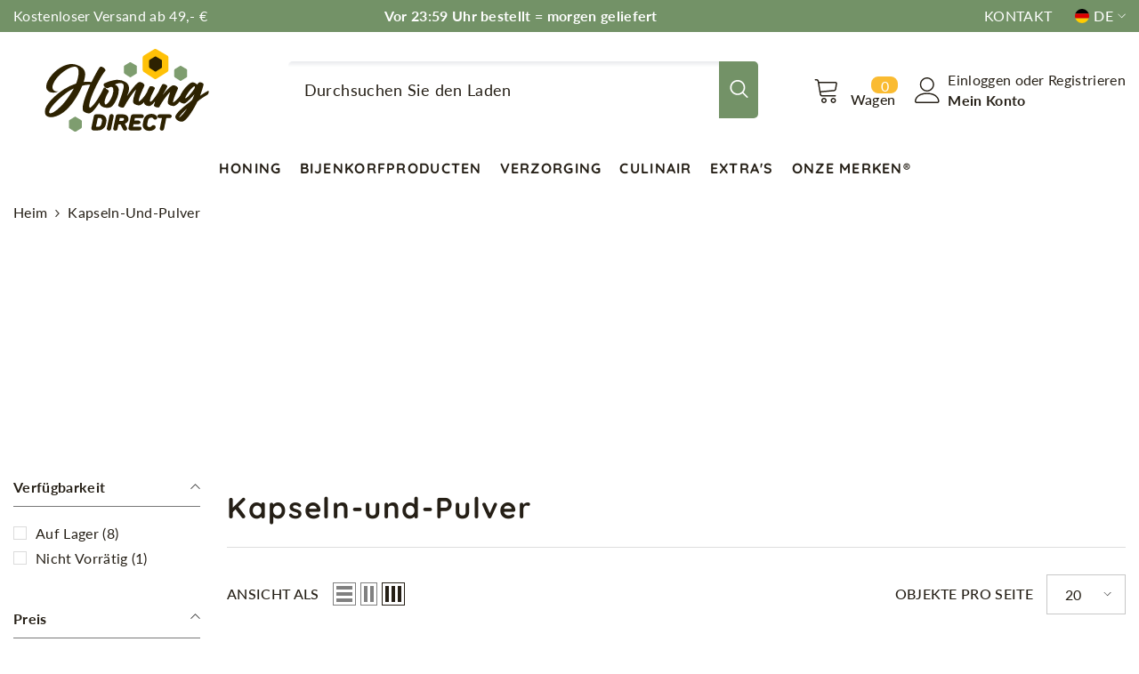

--- FILE ---
content_type: text/css
request_url: https://www.honingdirect.nl/cdn/shop/t/9/assets/component-newsletter-section.css?v=157226335612216707811744726346
body_size: -296
content:
.newsletter-section{background:pink}.newsletter-section .section-content{--gap: 50px;display:flex;align-items:center;gap:var(--gap)}.newsletter-section .section-content .title{max-width:20%;font-size:var(--title-font-size);color:var(--title-color);font-weight:var(--title-font-weight)}.newsletter-section .section-content .description{max-width:24%;font-size:var(--description-font-size);color:var(--description-color);font-weight:var(--description-font-weight)}.newsletter-section .section-form-wrapper{flex-grow:1}.newsletter-section .newsletter-form__field-wrapper{display:flex;gap:var(--form-gap)}.newsletter-section .newsletter-form__field-wrapper .field__input{background:var(--input-background);border:1px solid var(--input-border-color);border-radius:var(--input-border-radius);font-size:var(--font-body-size)}.newsletter-section .newsletter-form__field-wrapper .form-input-placeholder::placeholder{color:var(--placeholder-color)}.newsletter-section .newsletter-form__button{width:var(--button-width);font-size:var(--button-font-size);font-weight:var(--button-font-weight);text-transform:var(--button-text-transform);color:var(--button-text-color);border:1px solid var(--button-border-color);background:var(--button-background)}.newsletter-section .newsletter-form__button:hover{color:var(--button-text-color-hover);border:1px solid var(--button-border-color-hover);background:var(--button-background-hover)}@media screen and (max-width: 1024px){.newsletter-section .section-content .title{font-size:var(--title-font-size-mb)}.newsletter-section .section-content .description{font-size:var(--description-font-size-mb)}.newsletter-section .section-content{--gap: 20px;flex-wrap:wrap}.newsletter-section .section-content .title,.newsletter-section .section-content .description,.newsletter-section .section-form-wrapper{max-width:100%;text-align:center;margin:0}}@media screen and (max-width: 767px){.newsletter-section .section-content{--gap: 15px;flex-direction:column}.newsletter-section .section-form-wrapper{margin-top:10px}}
/*# sourceMappingURL=/cdn/shop/t/9/assets/component-newsletter-section.css.map?v=157226335612216707811744726346 */


--- FILE ---
content_type: image/svg+xml
request_url: https://www.honingdirect.nl/cdn/shop/files/logo.-honingdirect.svg?v=1739452364&width=400
body_size: 4233
content:
<svg viewBox="0 0 411.188 206.57" height="206.57" width="411.188" xmlns:xlink="http://www.w3.org/1999/xlink" xmlns="http://www.w3.org/2000/svg" data-name="Group 205" id="Group_205">
  <defs>
    <clipPath id="clip-path">
      <rect fill="none" height="206.57" width="411.187" data-name="Rectangle 70" id="Rectangle_70"></rect>
    </clipPath>
  </defs>
  <g clip-path="url(#clip-path)" data-name="Group 204" id="Group_204">
    <path fill="#2d2200" d="M367.641,108.72q-3.441,4.159-6.395,7.333a48.145,48.145,0,0,1-5.276,4.989q-2.32,1.813-3.278,1.814c-.639,0-.854-.453-.639-1.36a38.343,38.343,0,0,1,3.037-6.048q2.076-3.477,4.8-7.257t5.835-7.333a51.116,51.116,0,0,1,6.315-6.124q2.076-1.661,2.958-1.511a1.149,1.149,0,0,1,.959,1.209,7.533,7.533,0,0,1-.4,2.646,10.638,10.638,0,0,1-1.279,2.8q-3.2,4.688-6.635,8.845M338.7,166.929a60.844,60.844,0,0,1,5.036-6.048q3.034-3.252,6.475-6.577t6.315-6.047a125.165,125.165,0,0,1-9.353,12.851,53.227,53.227,0,0,1-10.632,10.13,10.576,10.576,0,0,1,2.159-4.309m60.913-57.075q-4.4,2.721-10.312,6.652.8-2.569,2-6.048t2.4-7.257q1.2-3.777,2.318-7.484t1.759-6.879a3.208,3.208,0,0,0-1.12-2.646,10.023,10.023,0,0,0-3.277-2.117,11.908,11.908,0,0,0-4.157-.907,5.58,5.58,0,0,0-3.6.983,10.112,10.112,0,0,0-1.839,2.117q-1.2,1.665-1.838,2.419-2.081-1.51-4.077-2.873a16.279,16.279,0,0,0-4.077-2.041,10.154,10.154,0,0,0-4.477-.378,12.418,12.418,0,0,0-5.276,2.268,55.49,55.49,0,0,0-8.953,7.711,90.915,90.915,0,0,0-8.393,10.205A79.429,79.429,0,0,0,339.9,115.07a49.382,49.382,0,0,0-4,11.415,4.63,4.63,0,0,0,1.279,4.158,14.525,14.525,0,0,0,4.4,3.4,18.129,18.129,0,0,0,5.515,1.814,6.8,6.8,0,0,0,4.637-.6,53.6,53.6,0,0,0,6.075-4.536q3.2-2.721,6.315-5.9t5.916-6.35q2.795-3.175,5.036-5.746-1.121,3.027-2.718,7.031a53.588,53.588,0,0,1-3.357,7.03q-.8,1.513-5.836,5.443T351.733,141.3q-6.4,5.142-12.79,11.112a65.35,65.35,0,0,0-10.073,11.567q-2.877,4.383-1.439,7.862a12.92,12.92,0,0,0,4.717,5.745,20.779,20.779,0,0,0,7.194,3.175q3.919.907,5.836.3,4.475-1.36,9.513-6.652a102.968,102.968,0,0,0,9.992-12.473q4.953-7.184,9.353-14.893t7.434-13.91a11.741,11.741,0,0,1,3.357-3.931q4.955-3.93,10.472-7.559t11.592-7.106a8.136,8.136,0,0,0,2.957-3.251,12.164,12.164,0,0,0,1.279-3.7,3.505,3.505,0,0,0-.479-2.646q-.72-.981-2.319-.227-4.316,2.421-8.713,5.141M341.5,113.482a103.309,103.309,0,0,1-6.635,8.467,69.333,69.333,0,0,1-6.955,6.955,39.054,39.054,0,0,1-6.555,4.687,26.293,26.293,0,0,1,1.439-7.711q1.44-4.536,3.358-9.449t4-9.374q2.076-4.458,3.357-7.484a3.571,3.571,0,0,0-.559-3.705,11.559,11.559,0,0,0-3.758-3.25,15.47,15.47,0,0,0-5.2-1.815,7.193,7.193,0,0,0-4.716.6,48.919,48.919,0,0,0-5.915,4.082,65.5,65.5,0,0,0-6,5.443q-2.96,3.027-5.915,6.5t-5.516,6.954a13.147,13.147,0,0,1,1.359-2.872q1.2-2.116,2.878-4.914t3.517-6.048q1.836-3.249,3.437-6.425.48-1.209-1.039-2.873a11.527,11.527,0,0,0-3.917-2.721,12,12,0,0,0-4.876-1.059,3.777,3.777,0,0,0-3.6,2.117,113.671,113.671,0,0,0-7.035,13.758q-3.2,7.41-5.756,14.439t-4.476,13q-1.918,5.974-2.878,9.6-.48,1.36,1.359,2.721a14.917,14.917,0,0,0,9.033,2.8q2.4-.073,3.2-1.436,1.756-3.477,5.036-8.769t7.194-10.735q3.916-5.443,7.914-10.281a52.466,52.466,0,0,1,7.2-7.409q-.48,1.061-1.679,4.612t-2.4,7.937a73.073,73.073,0,0,0-1.839,8.77,18.719,18.719,0,0,0,0,6.954,5.463,5.463,0,0,0,2.4,3.024,17.418,17.418,0,0,0,4.8,2.419,23.388,23.388,0,0,0,5.6,1.134,9.946,9.946,0,0,0,5.117-.831,28.788,28.788,0,0,0,7.274-5.594,89.922,89.922,0,0,0,7.674-8.845q3.754-4.911,7.035-10.206t5.515-9.676q.158-.453-.639-1.285a7.868,7.868,0,0,0-4.4-2.192,1.472,1.472,0,0,0-1.678.907q-2.561,4.536-5.756,9.071m-62.671,3.024q-4,5.748-7.115,9.374a25.275,25.275,0,0,1-5.2,4.914q-2.079,1.285-2.718-.378-.959-2.268,1.759-9.9T275.793,99.27a2.56,2.56,0,0,0-.8-3.175,11.861,11.861,0,0,0-4-2.419,13.68,13.68,0,0,0-4.876-.907q-2.481,0-3.278,1.21a64.7,64.7,0,0,0-4.956,9.449q-2.4,5.521-4.4,11.188a105.926,105.926,0,0,0-3.2,10.735,48.225,48.225,0,0,0-1.359,8.089,5.863,5.863,0,0,0,1.439,4.309,11.693,11.693,0,0,0,4,3.024,15.989,15.989,0,0,0,5.116,1.436,10.48,10.48,0,0,0,4.8-.454q3.357-1.36,7.594-5.9a100.2,100.2,0,0,0,8.234-10.13q3.995-5.592,7.354-11.188t5.116-9.072a1.234,1.234,0,0,0-.08-1.512,4.119,4.119,0,0,0-1.439-1.209,3.732,3.732,0,0,0-2-.378,2.588,2.588,0,0,0-1.918,1.134q-4.317,7.257-8.314,13M263.645,98.968a1.287,1.287,0,0,0-.96.075l-1.119.53q-1.439,1.212-4.8,6.954-2.241,4.083-4.716,7.862a56.6,56.6,0,0,1-5.676,7.258,38.456,38.456,0,0,1-5.516,5.821,28.621,28.621,0,0,1-5.516,3.7q0-5.745,3.837-15.573,2.076-4.989,4-9.525t3.837-8.618q.8-1.662,1.359-2.948t1.04-2.5q.8-2.417-1.6-5.292a14.448,14.448,0,0,0-6.715-3.628,8.426,8.426,0,0,0-7.035.6q-5.916,4.083-13.11,13.457-3.68,4.84-6.954,9.222t-6.475,8.769a5.8,5.8,0,0,1-.8,1.361q-.479.606-.959,1.21.8-1.815,1.519-3.7t1.519-3.705a29.072,29.072,0,0,0,1.439-4.687q.479-2.268.8-4.535A21.18,21.18,0,0,0,209.766,90.8a17.5,17.5,0,0,0-7.514-8.466,40.855,40.855,0,0,0-27.5-4.687,87.9,87.9,0,0,0-25.1,8.013q-3.357,1.966-1.918,5.292a10.685,10.685,0,0,0,5.116,5.594,6.775,6.775,0,0,0,7.034.3q9.114-5.137,11.352.907,2.237,6.2-1.439,17.085a56.254,56.254,0,0,1-4.637,10.508,52.829,52.829,0,0,1-7.034,9.6q-3.039,2.874-4.8,3.326a2.28,2.28,0,0,1-2.558-1.361q-1.761-3.629,0-9.525a56.039,56.039,0,0,1,1.839-5.745q1.038-2.723,2.478-5.594t2.718-5.141q1.278-2.268,2.4-3.931,1.278-2.115-1.439-4.385a16.629,16.629,0,0,0-6.4-3.477q-3.519-1.056-5.276.756a59.641,59.641,0,0,0-4.237,7.484,71.882,71.882,0,0,0-3.6,9.147,46.135,46.135,0,0,0-2.318,9.3,35.694,35.694,0,0,0-.24,7.786q2.079,9.224,11.671,11.944,9.593,2.572,17.107-.453,6.872-3.93,13.43-17.539a57.046,57.046,0,0,0,5.036-13.456,58.4,58.4,0,0,0,1.519-13q-.96-8.466-9.593-12.4a29.185,29.185,0,0,1,8.314-3.024,17.242,17.242,0,0,1,9.592,0q3.837,1.212,4.317,6.35a4.115,4.115,0,0,1-.08.832,4.791,4.791,0,0,0-.08.982A57.087,57.087,0,0,1,196.9,100.1q-.72,3.252-1.839,7.03-1.761,5.748-3.6,11.264T187.7,129.055q-1.281,3.782-2.238,6.426t-1.439,4.46q-.48,2.268,2.878,4.082a18.689,18.689,0,0,0,6.874,2.117q4.156.453,5.116-1.663a244.682,244.682,0,0,1,13.59-22.528q4.635-6.952,8.633-12.171a65.368,65.368,0,0,1,7.834-8.693,2.41,2.41,0,0,1-.16.756c-.107.3-.214.656-.319,1.058q-.642,1.665-1.439,3.855t-1.759,5.216q-.959,3.175-1.679,6.124t-1.518,5.972q-1.282,6.2-.48,9.525.638,2.119,4.157,4.233a24.233,24.233,0,0,0,3.6,1.512,35.677,35.677,0,0,0,4.077,1.059,13.178,13.178,0,0,0,7.354-1.059q6.235-3.476,13.27-12.4,3.2-4.383,5.6-8.013t4-6.2a65.752,65.752,0,0,0,3.677-8.164,3.936,3.936,0,0,0-.48-3.931,5.953,5.953,0,0,0-3.2-1.663M111.763,137.824a93.727,93.727,0,0,1,4.476-16.328q3.358-9.374,8.234-19.958T134.465,81.5q5.115-9.447,9.753-16.707t7.354-9.827q1.438-1.361.08-3.7a14.58,14.58,0,0,0-3.837-4.234,15.274,15.274,0,0,0-5.276-2.646,4.015,4.015,0,0,0-4.4,1.059,41.61,41.61,0,0,0-3.837,5.443q-2.239,3.628-4.956,8.542t-5.835,10.886q-3.119,5.975-6.475,12.473a46.179,46.179,0,0,0-8.074-.907,94.987,94.987,0,0,0-11.271.454q1.918-6.952,3.117-13.154a28.134,28.134,0,0,0,0-11.566A19.315,19.315,0,0,0,94.9,47.789q-4.718-4.458-14.469-7.937A36.364,36.364,0,0,0,63.4,37.886,56.453,56.453,0,0,0,46.373,42.8a78.274,78.274,0,0,0-15.748,9.752,90.208,90.208,0,0,0-13.19,12.776A75.078,75.078,0,0,0,8.082,79.237,37.735,37.735,0,0,0,3.845,92.164a14.542,14.542,0,0,0,1.04,7.787,13.748,13.748,0,0,0,4.236,5.291,16.59,16.59,0,0,0,6.236,2.873,28.109,28.109,0,0,0,7.114.756,24.76,24.76,0,0,0,6.8-1.058,16.013,16.013,0,0,0,5.436-2.8,12.25,12.25,0,0,1-9.753-.378,8.874,8.874,0,0,1-5.116-6.426,20.347,20.347,0,0,1,1.759-11.718,58.5,58.5,0,0,1,7.514-12.473A84.89,84.89,0,0,1,40.377,62.153a102.975,102.975,0,0,1,13.11-9.828,65.06,65.06,0,0,1,12.871-6.35q6.234-2.19,10.871-1.436a7.38,7.38,0,0,1,5.436,3.553A16.874,16.874,0,0,1,84.823,55.2a37.2,37.2,0,0,1-.319,9q-.72,4.84-1.759,9.222t-2.238,7.938q-1.2,3.554-1.839,4.914a134.792,134.792,0,0,0-30.057,14.061,167.7,167.7,0,0,0-24.621,18.9Q10.878,131.627,4.965,141.6q-4.8,8.164-4.957,14.137t3.038,9.449a13.518,13.518,0,0,0,8.394,4.46,31.4,31.4,0,0,0,12.47-.6A59.226,59.226,0,0,0,38.7,163.225a76.659,76.659,0,0,0,15.508-11.34A133.89,133.89,0,0,0,67.237,137.6a179.548,179.548,0,0,0,11.191-15.8q5.037-8.011,8.953-15.724t6.475-14.061a34.888,34.888,0,0,1,4.157-1.21q2.556-.6,5.356-.982t5.6-.529a42.18,42.18,0,0,1,5.036,0q-4.478,9.978-8.394,19.73t-6.555,18.294a100.274,100.274,0,0,0-3.6,15.346q-.958,6.8.48,10.735a7.276,7.276,0,0,0,2.8,3.175,23.024,23.024,0,0,0,4.876,2.57,21.676,21.676,0,0,0,5.6,1.361,9.477,9.477,0,0,0,5.116-.756q3.837-1.813,8.473-6.879a110.678,110.678,0,0,0,9.833-12.776A185.105,185.105,0,0,0,143.1,122.251q5.275-10.126,10.232-22.074a2.169,2.169,0,0,0,.08-2.192,3.339,3.339,0,0,0-1.6-1.436,5.341,5.341,0,0,0-2.158-.454,2.181,2.181,0,0,0-1.759.756,261.921,261.921,0,0,1-14.309,26.534,129.6,129.6,0,0,1-10.952,15.195q-5.276,6.2-9.592,8.467-2.4-2.268-1.279-9.223M67.077,108.493q-3.44,5.444-7.594,11.339T50.53,131.7A124.524,124.524,0,0,1,40.3,142.965Q30.226,153.1,22.791,157.253t-10.232,2.872q-2.8-1.285.08-7.862t13.429-17.916q6.393-6.651,13.19-12.625t13.11-10.734a128.332,128.332,0,0,1,11.671-7.938,51.018,51.018,0,0,1,8.874-4.385q-2.4,4.387-5.836,9.828" data-name="Path 556" id="Path_556"></path>
    <path fill="#ffc107" d="M279.593.633a5.772,5.772,0,0,0-5.359.053l-26.265,15.96a6.147,6.147,0,0,0-2.664,4.736V52.506a6.4,6.4,0,0,0,2.615,4.813l26.507,17.189a5.331,5.331,0,0,0,5.258.045l27.634-17.264a6.248,6.248,0,0,0,2.643-4.769V21.4a5.991,5.991,0,0,0-2.7-4.683Z" data-name="Path 557" id="Path_557"></path>
    <path fill="#2d2200" d="M287.547,162.974a5.682,5.682,0,0,0-3.911,1.341,4.284,4.284,0,0,0-1.511,3.34,4.369,4.369,0,0,0,1.511,3.368,5.6,5.6,0,0,0,3.911,1.37H293.6l-5.252,24.774a9.314,9.314,0,0,0-.114,1.2,5.015,5.015,0,0,0,1.456,3.654,5.154,5.154,0,0,0,3.852,1.484,5.212,5.212,0,0,0,3.512-1.2,5.052,5.052,0,0,0,1.74-2.854l5.708-27.057h8.107a5.576,5.576,0,0,0,3.937-1.37,4.4,4.4,0,0,0,1.485-3.368,4.318,4.318,0,0,0-1.485-3.34,5.653,5.653,0,0,0-3.937-1.341Zm-25.917,41.1a24.877,24.877,0,0,0,6.964-.914,18.367,18.367,0,0,0,5.367-2.454,10.382,10.382,0,0,0,2.883-2.883,5.7,5.7,0,0,0,1-3.054,4.92,4.92,0,0,0-1.513-3.653,5.2,5.2,0,0,0-3.8-1.484,5.043,5.043,0,0,0-2.284.513,9.634,9.634,0,0,0-2.341,1.827,10.213,10.213,0,0,1-2.768,2.084,6.884,6.884,0,0,1-2.94.6,5.455,5.455,0,0,1-4.167-1.57,5.933,5.933,0,0,1-1.484-4.253,12.561,12.561,0,0,1,.286-2.4l1.883-8.734a7.8,7.8,0,0,1,2.911-4.795A8.747,8.747,0,0,1,267,171.251a7.09,7.09,0,0,1,3,.571,6.923,6.923,0,0,1,2.426,2.112,6.073,6.073,0,0,0,1.912,1.741,4.867,4.867,0,0,0,2.255.485,5.259,5.259,0,0,0,3.8-1.456,4.825,4.825,0,0,0,1.513-3.624,5.769,5.769,0,0,0-.886-2.969,9.8,9.8,0,0,0-2.54-2.74,16.033,16.033,0,0,0-4.8-2.568,18.525,18.525,0,0,0-6.107-.971,22.833,22.833,0,0,0-9.677,1.941,17.769,17.769,0,0,0-6.821,5.394,19.263,19.263,0,0,0-3.539,7.906l-1.769,8.62a20.72,20.72,0,0,0-.4,3.653,14.443,14.443,0,0,0,2.026,7.592,13.829,13.829,0,0,0,5.737,5.252,18.532,18.532,0,0,0,8.505,1.884m-40.357-41.1a5.35,5.35,0,0,0-3.4,1.142,5.012,5.012,0,0,0-1.855,2.911l-6.336,29.8a6.716,6.716,0,0,0-.113,1.028,4.876,4.876,0,0,0,1.513,3.567,5.211,5.211,0,0,0,3.853,1.513h22.033a5.579,5.579,0,0,0,3.938-1.37,4.4,4.4,0,0,0,1.484-3.368,4.317,4.317,0,0,0-1.484-3.339,5.651,5.651,0,0,0-3.938-1.342h-15.64l1.255-6.051H234.63a5.324,5.324,0,0,0,3.8-1.312,4.35,4.35,0,0,0,0-6.394,5.324,5.324,0,0,0-3.8-1.313h-10.1l1.256-6.05H242.85a5.581,5.581,0,0,0,3.939-1.37,4.4,4.4,0,0,0,1.484-3.368,4.317,4.317,0,0,0-1.484-3.34,5.658,5.658,0,0,0-3.939-1.341ZM186.51,179.357l1.6-7.421h6.564a4.8,4.8,0,0,1,2.883.771,2.74,2.74,0,0,1,1.056,2.369,3.714,3.714,0,0,1-1.6,3.053,6.267,6.267,0,0,1-3.937,1.228Zm14.442,6.964a15.9,15.9,0,0,0,6.45-4.538,10.328,10.328,0,0,0,2.455-6.822,11.077,11.077,0,0,0-1.827-6.393,11.755,11.755,0,0,0-5.137-4.138,18.845,18.845,0,0,0-7.648-1.456H183.486a5.2,5.2,0,0,0-3.512,1.2,5.051,5.051,0,0,0-1.741,2.854l-6.393,29.911a6.906,6.906,0,0,0-.171,1.541,4.8,4.8,0,0,0,1.455,3.625,5.411,5.411,0,0,0,3.911,1.4,5.209,5.209,0,0,0,3.511-1.2,5.041,5.041,0,0,0,1.74-2.854l2.34-11.074h5.366l6.565,12.729a4.414,4.414,0,0,0,1.856,1.713,5.79,5.79,0,0,0,2.767.685,5.273,5.273,0,0,0,3.854-1.427,4.759,4.759,0,0,0,1.456-3.539,6.4,6.4,0,0,0-.857-3.14l-4.794-8.562ZM160.938,203.5a5.209,5.209,0,0,0,3.511-1.2,5.046,5.046,0,0,0,1.74-2.854l6.45-30.711a4.986,4.986,0,0,0,.114-1.255,5.057,5.057,0,0,0-1.4-3.6,5.779,5.779,0,0,0-7.391-.285,5.422,5.422,0,0,0-1.771,2.854l-6.45,30.653a9.3,9.3,0,0,0-.113,1.2,5.162,5.162,0,0,0,1.426,3.682,5.082,5.082,0,0,0,3.882,1.513m-19.008-16.5a8.718,8.718,0,0,1-2.912,5.052,8.185,8.185,0,0,1-5.423,1.855H128.4l4.681-21.977h4.91a5.143,5.143,0,0,1,4.11,1.8,6.82,6.82,0,0,1,1.541,4.6,9.549,9.549,0,0,1-.229,2.169Zm-13.472-24.032a5.338,5.338,0,0,0-3.395,1.142,5,5,0,0,0-1.857,2.911l-6.222,29.112a8.193,8.193,0,0,0-.171,1.6,5.116,5.116,0,0,0,1.427,3.739,5.26,5.26,0,0,0,3.939,1.456h10.846a23.16,23.16,0,0,0,9.761-1.941,17.713,17.713,0,0,0,6.85-5.394,19.284,19.284,0,0,0,3.539-7.906l1.2-5.937a17.931,17.931,0,0,0,.4-3.824,15.035,15.035,0,0,0-1.968-7.678,13.844,13.844,0,0,0-5.624-5.337,17.878,17.878,0,0,0-8.505-1.941Z" data-name="Path 558" id="Path_558"></path>
    <path fill="#7e9d6f" d="M341.551,42.385a2.887,2.887,0,0,0-2.679.026l-13.133,7.981a3.072,3.072,0,0,0-1.332,2.367V68.321a3.194,3.194,0,0,0,1.308,2.407l13.253,8.6a2.667,2.667,0,0,0,2.629.022l13.817-8.632a3.125,3.125,0,0,0,1.322-2.384V52.767a3,3,0,0,0-1.348-2.342Z" data-name="Path 559" id="Path_559"></path>
    <path fill="#7e9d6f" d="M77.678,169.274A2.887,2.887,0,0,0,75,169.3l-13.133,7.981a3.072,3.072,0,0,0-1.332,2.367V195.21a3.194,3.194,0,0,0,1.308,2.407l13.253,8.6a2.667,2.667,0,0,0,2.629.022L91.541,197.6a3.125,3.125,0,0,0,1.322-2.384V179.656a3,3,0,0,0-1.348-2.342Z" data-name="Path 560" id="Path_560"></path>
    <path fill="#7e9d6f" d="M215.675,33.391a2.887,2.887,0,0,0-2.679.026L199.863,41.4a3.072,3.072,0,0,0-1.332,2.367V59.327a3.194,3.194,0,0,0,1.308,2.407l13.253,8.6a2.667,2.667,0,0,0,2.629.022l13.817-8.632a3.125,3.125,0,0,0,1.322-2.384V43.773a3,3,0,0,0-1.348-2.342Z" data-name="Path 561" id="Path_561"></path>
    <path fill="#2d2200" d="M278.613,19.147a2.887,2.887,0,0,0-2.679.026L262.8,27.154a3.072,3.072,0,0,0-1.332,2.367V45.083a3.194,3.194,0,0,0,1.308,2.407l13.253,8.595a2.667,2.667,0,0,0,2.629.022l13.817-8.632a3.125,3.125,0,0,0,1.322-2.384V29.529a3,3,0,0,0-1.348-2.342Z" data-name="Path 562" id="Path_562"></path>
  </g>
</svg>
